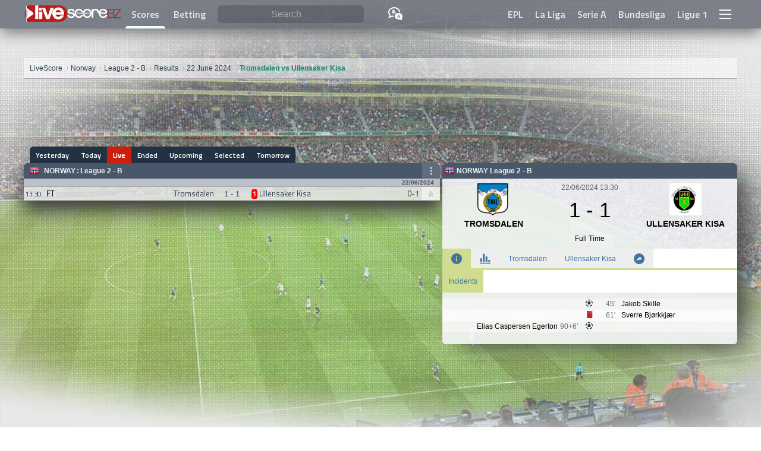

--- FILE ---
content_type: text/html; charset=utf-8
request_url: https://www.google.com/recaptcha/api2/aframe
body_size: 268
content:
<!DOCTYPE HTML><html><head><meta http-equiv="content-type" content="text/html; charset=UTF-8"></head><body><script nonce="BPdpb-Y6MBz3Y9TtzjeuUw">/** Anti-fraud and anti-abuse applications only. See google.com/recaptcha */ try{var clients={'sodar':'https://pagead2.googlesyndication.com/pagead/sodar?'};window.addEventListener("message",function(a){try{if(a.source===window.parent){var b=JSON.parse(a.data);var c=clients[b['id']];if(c){var d=document.createElement('img');d.src=c+b['params']+'&rc='+(localStorage.getItem("rc::a")?sessionStorage.getItem("rc::b"):"");window.document.body.appendChild(d);sessionStorage.setItem("rc::e",parseInt(sessionStorage.getItem("rc::e")||0)+1);localStorage.setItem("rc::h",'1768994333415');}}}catch(b){}});window.parent.postMessage("_grecaptcha_ready", "*");}catch(b){}</script></body></html>